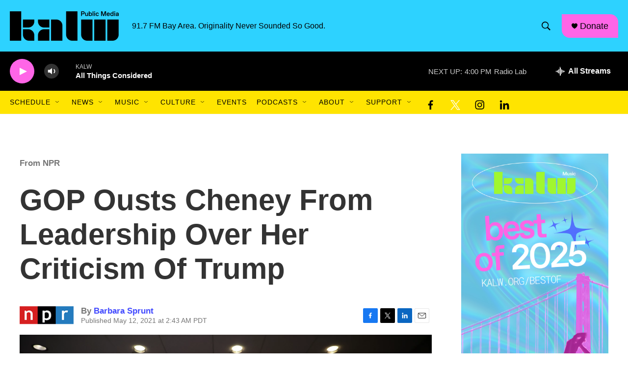

--- FILE ---
content_type: text/html; charset=utf-8
request_url: https://www.google.com/recaptcha/api2/aframe
body_size: 265
content:
<!DOCTYPE HTML><html><head><meta http-equiv="content-type" content="text/html; charset=UTF-8"></head><body><script nonce="77Sj936ALm2__aqn0YsdpA">/** Anti-fraud and anti-abuse applications only. See google.com/recaptcha */ try{var clients={'sodar':'https://pagead2.googlesyndication.com/pagead/sodar?'};window.addEventListener("message",function(a){try{if(a.source===window.parent){var b=JSON.parse(a.data);var c=clients[b['id']];if(c){var d=document.createElement('img');d.src=c+b['params']+'&rc='+(localStorage.getItem("rc::a")?sessionStorage.getItem("rc::b"):"");window.document.body.appendChild(d);sessionStorage.setItem("rc::e",parseInt(sessionStorage.getItem("rc::e")||0)+1);localStorage.setItem("rc::h",'1768517360676');}}}catch(b){}});window.parent.postMessage("_grecaptcha_ready", "*");}catch(b){}</script></body></html>